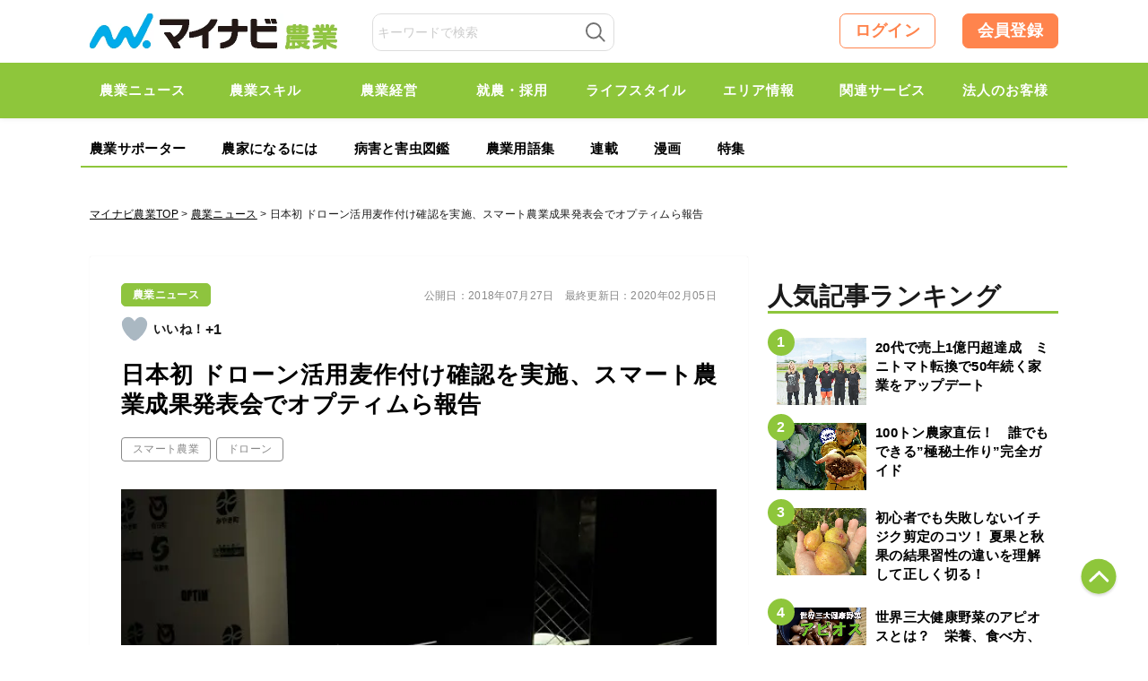

--- FILE ---
content_type: text/html; charset=utf-8
request_url: https://www.google.com/recaptcha/api2/aframe
body_size: 182
content:
<!DOCTYPE HTML><html><head><meta http-equiv="content-type" content="text/html; charset=UTF-8"></head><body><script nonce="-86nNHvZEloccSrDBROhSw">/** Anti-fraud and anti-abuse applications only. See google.com/recaptcha */ try{var clients={'sodar':'https://pagead2.googlesyndication.com/pagead/sodar?'};window.addEventListener("message",function(a){try{if(a.source===window.parent){var b=JSON.parse(a.data);var c=clients[b['id']];if(c){var d=document.createElement('img');d.src=c+b['params']+'&rc='+(localStorage.getItem("rc::a")?sessionStorage.getItem("rc::b"):"");window.document.body.appendChild(d);sessionStorage.setItem("rc::e",parseInt(sessionStorage.getItem("rc::e")||0)+1);localStorage.setItem("rc::h",'1769063934472');}}}catch(b){}});window.parent.postMessage("_grecaptcha_ready", "*");}catch(b){}</script></body></html>

--- FILE ---
content_type: application/javascript; charset=utf-8
request_url: https://fundingchoicesmessages.google.com/f/AGSKWxUnlx_M3aUPNsH0j4GYIADD7AQFW8VDMcarHj6K1u3G7l9KOCnpn-nL3tsn2bfPEvyHZallsVwqPPrGGk3ymRKcouurlfpMbEDYWLJBsZdtIse4ck_Za0RIMkW3UuJEq9z1TyFWxDqbD0aTBu999CvFaw02LL-4RugVvIfLP7nNYRCQCryu_mOD9_EN/__ad_big./ad/top./doubleclick.php.my/ads//poker-ad.
body_size: -1289
content:
window['641fbc85-00c8-48b0-9361-93ed443f14c5'] = true;

--- FILE ---
content_type: image/svg+xml
request_url: https://agri.mynavi.jp/wp-content/themes/agri/images/btn_new-pagetop.svg
body_size: 1000
content:
<svg xmlns="http://www.w3.org/2000/svg" xmlns:xlink="http://www.w3.org/1999/xlink" width="82" height="82" viewBox="0 0 82 82">
  <defs>
    <filter id="楕円形_32" x="0" y="0" width="82" height="82" filterUnits="userSpaceOnUse">
      <feOffset dy="3" input="SourceAlpha"/>
      <feGaussianBlur stdDeviation="3" result="blur"/>
      <feFlood flood-opacity="0.161"/>
      <feComposite operator="in" in2="blur"/>
      <feComposite in="SourceGraphic"/>
    </filter>
  </defs>
  <g id="グループ_91" data-name="グループ 91" transform="translate(-1376 -5091)">
    <g transform="matrix(1, 0, 0, 1, 1376, 5091)" filter="url(#楕円形_32)">
      <circle id="楕円形_32-2" data-name="楕円形 32" cx="32" cy="32" r="32" transform="translate(9 6)" fill="#8ec63b"/>
    </g>
    <line id="線_58" data-name="線 58" y1="15" x2="16" transform="translate(1402 5122)" fill="none" stroke="#fff" stroke-linecap="round" stroke-width="5"/>
    <line id="線_59" data-name="線 59" x2="15" y2="15" transform="translate(1418 5122)" fill="none" stroke="#fff" stroke-linecap="round" stroke-width="5"/>
  </g>
</svg>


--- FILE ---
content_type: application/javascript; charset=utf-8;
request_url: https://dalc.valuecommerce.com/vcid?_s=https%3A%2F%2Fagri.mynavi.jp%2F2018_07_27_34282%2F
body_size: 163
content:
vc_id_callback({"vcid":"of1iKnek931BLonc1QtN--wkB_VwMBMZqUPmqc2JoXqMkXVB5iAinuShUSHNf3Eq","vcpub":"0.751479","t":"6971c5f4"})